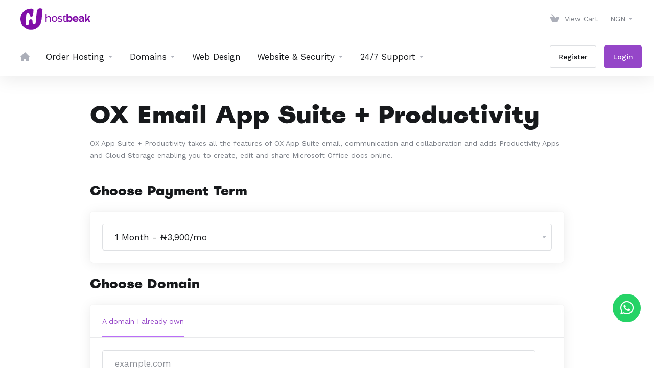

--- FILE ---
content_type: image/svg+xml
request_url: https://hostbeak.com/templates/lagom2/assets/img/logo/logo_big.861939706.svg
body_size: 1797
content:
<?xml version="1.0" encoding="utf-8"?>
<!-- Generator: Adobe Illustrator 25.3.0, SVG Export Plug-In . SVG Version: 6.00 Build 0)  -->
<svg version="1.1" id="Layer_1" xmlns="http://www.w3.org/2000/svg" xmlns:xlink="http://www.w3.org/1999/xlink" x="0px" y="0px"
	 viewBox="0 0 1429.5 436" style="enable-background:new 0 0 1429.5 436;" xml:space="preserve">
<style type="text/css">
	.st0{fill:#810EA8;}
</style>
<g id="Layer_2_1_">
	<g id="hostbeak">
		<path class="st0" d="M576.6,164.3c13,0,23.5,4.3,31.3,12.9c7.9,8.6,11.8,20.2,11.7,34.6V280h-20.1v-63.7c0-10.9-2.6-19.2-8-25
			s-12.7-8.6-22-8.6c-10.2,0-18.6,3.2-25.3,9.6S534,206.7,534,216.4v63.5h-20.2V124.4H534v60.9C546,171.3,560.2,164.3,576.6,164.3
			L576.6,164.3z"/>
		<path class="st0" d="M695.4,282.2c-17.3,0-31.5-5.7-42.6-17.2c-11.1-11.4-16.5-25.5-16.5-42.3c0-16.5,5.5-30.4,16.5-41.7
			s25.2-16.9,42.6-16.9s31.4,5.7,42.6,16.9s16.7,25.1,16.7,41.7c0,16.7-5.6,30.8-16.7,42.3S712.6,282.1,695.4,282.2L695.4,282.2z
			 M695.4,182.7c-11.6,0-20.9,3.8-28,11.4s-10.5,17.2-10.5,28.8s3.5,21.5,10.6,29.2s16.3,11.6,28,11.6s20.9-3.9,28-11.6
			s10.6-17.5,10.6-29.4c0-11.6-3.5-21.2-10.6-28.9s-16.3-11.4-28-11.4L695.4,182.7z"/>
		<path class="st0" d="M811.6,283.1c-19.4,0-35.2-4.8-47.7-14.3l8-14.2c5.5,3.8,11.5,6.6,17.9,8.4c6.8,2.1,13.8,3.2,20.8,3.2
			c16,0,23.9-5,23.9-15.1c0-5.2-2.4-9.2-7.3-12c-5.5-3-11.4-5.1-17.6-6.3c-6.8-1.4-13.7-2.9-20.5-4.8c-6.7-1.8-12.8-5.3-17.6-10.3
			c-4.9-5-7.3-11.7-7.3-20c0-11.1,4.2-19.4,12.7-24.9s18.6-8.4,30.2-8.4c16,0,29.4,3.8,40.1,11.4l-7.2,14.7
			c-10-6.2-21.4-9.4-33.2-9.4c-5.4-0.1-10.7,1.2-15.5,3.5c-4.7,2.3-7,6.3-7,11.7c-0.1,4,1.9,7.7,5.2,10c3.8,2.7,8.3,4.5,12.9,5.3
			c5.2,1,10.9,2.2,16.9,3.8c5.7,1.4,11.4,3.2,16.9,5.4c5.3,2.1,9.8,5.7,13.1,10.4c3.5,4.9,5.3,11,5.3,18.3
			c0,10.7-3.9,18.9-11.7,24.7c-7.8,5.8-18.2,8.6-31,8.6L811.6,283.1z"/>
		<path class="st0" d="M899.7,249.7c0,5,1.3,8.7,3.8,11.2c2.5,2.4,6,3.6,10.3,3.6c2.1,0,4.3-0.2,6.4-0.7c1.5-0.3,3-0.8,4.4-1.5
			l1.7-0.6l4.2,15.4c-5.2,3.3-12.4,5-21.6,5.1s-16.2-2.3-21.4-7.1s-7.8-11.5-7.8-20.2v-70.3h-12.7v-5.8l31.9-34.9h1v22.5h26.9v18.2
			h-26.9L899.7,249.7z"/>
		<path class="st0" d="M1009.8,164.1c15,0,27.2,5.4,36.7,16.2s14.3,25,14.3,42.7s-4.7,31.9-14.2,42.8c-9.5,10.9-21.7,16.3-36.7,16.3
			c-16.7,0-29.3-5.4-37.7-16v13.8h-30.5V124.4h30.5v55.7C980.7,169.4,993.2,164.1,1009.8,164.1L1009.8,164.1z M1000,254.7
			c8.9,0,16-2.9,21.4-8.8c5.4-5.9,8-13.4,8-22.5s-2.6-16.7-7.9-22.6S1009,192,1000,192s-16.2,2.9-21.1,8.7s-7.4,13.3-7.4,22.6
			c0,9.1,2.5,16.5,7.5,22.4s12,8.8,21.1,8.8L1000,254.7z"/>
		<path class="st0" d="M1130.5,282.3c-19.8,0-35.3-5.3-46.6-16s-16.9-25-16.9-43.1c-0.1-8.9,1.6-17.7,5.2-25.9
			c3.1-7.2,7.7-13.6,13.7-18.7c5.6-4.6,11.9-8.3,18.7-10.8c6.7-2.5,13.7-3.7,20.8-3.7c17.3,0,31.3,5.4,42,16.1s16,25.9,16.1,45.4
			c0,3.3-0.2,6.7-0.6,10H1098c1.7,6,5.4,11.1,11.2,15.3c5.8,4.2,13.5,6.3,23.2,6.3c5,0,10.1-0.9,14.8-2.6c4.8-1.8,8.2-3.4,10.3-5
			l3.2-2.6l16.2,15.5c-0.4,0.5-1,1.2-1.8,2.1c-1.7,1.7-3.6,3.3-5.5,4.8c-2.8,2.3-5.9,4.4-9.1,6.2c-4.1,2.1-8.4,3.7-12.9,4.7
			c-5.5,1.4-11.1,2.1-16.7,2.1L1130.5,282.3z M1105.5,198c-4.7,4.7-7.5,11-7.7,17.6h54.1c0-6.6-2.6-12.9-7.1-17.6
			c-4.7-5-11.2-7.4-19.5-7.4S1110.4,193,1105.5,198L1105.5,198z"/>
		<path class="st0" d="M1268.4,267c-7.1,10.1-18.8,15.1-34.9,15c-13,0-23.4-3-31.2-9.2s-11.7-14.9-11.7-26.2s4.6-20.4,13.9-26.9
			s20.2-9.7,32.6-9.7c10.3,0,20.6,1.5,30.5,4.4c0.4-16.4-8.1-24.6-25.4-24.6c-7.2,0-14.3,0.9-21.2,2.6c-5.8,1.3-11.5,3.2-17,5.6
			l-7.4-22.2c15.6-7.7,32.7-11.7,50.1-11.8c17.6,0,30.6,4.3,39,12.9c8.4,8.6,12.6,21.7,12.6,39.2v63.7h-29.6L1268.4,267z
			 M1242.1,260.2c7.2,0,13.3-1.8,18.2-5.2s7.3-8.4,7.3-14.9v-7.5c-7.4-2.6-15.1-3.9-22.9-3.8c-6.7,0-12.4,1.4-17,4.1
			c-4.6,2.7-6.8,6.6-6.8,11.4c-0.1,4.6,2.2,9,6.1,11.5c4,2.8,9.1,4.2,15.3,4.2L1242.1,260.2z"/>
		<path class="st0" d="M1429.5,279.9h-35.4l-25.2-36.7l-26.7,36.7h-25.4V124.4h30.7v102.7l44-60.9h34.7l-37.3,52L1429.5,279.9z"/>
		<path class="st0" d="M435.9,198c-4.6,51.2-12.6,101.1-42.5,145.2C303,476.1,97.9,464,25,321.1c-61.7-121-5.1-262.9,123.9-304.9
			c26.9-8.8,57.3-8.7,86.1-8.9c23-0.2,32.9,14,31.2,37.8c-2.3,32.1-4.9,64.1-8,96.1c-2.2,23.4-17.2,37.4-37.6,36.3
			c-20.8-1.1-33.2-15.9-33.5-39.7c-0.2-21.8-12.2-36.4-31.1-37.9c-19.4-1.5-34.6,12.4-36.6,34.7c-5,55.1-9.8,110.2-14.3,165.3
			c-2,24.3,9.8,39.7,30.7,41.4c19.8,1.6,33.9-11.5,36.5-34.7c1.6-14.5,2.1-29.1,3.8-43.5c2.6-21.9,18-35.5,37.6-34
			c20.6,1.6,34,17.7,33.2,40.1c-0.1,4.2-0.9,8.5-1.1,12.7c-1,21.3,11.2,37,29.9,38.9c19.4,2,35.2-11.7,37.5-33.7
			c3.3-32,5.4-64.1,8.5-96.1c4-41.6,7.1-83.4,13-124.8c13.3-94.3,116-68.9,116-38.3L435.9,198z"/>
	</g>
</g>
</svg>
